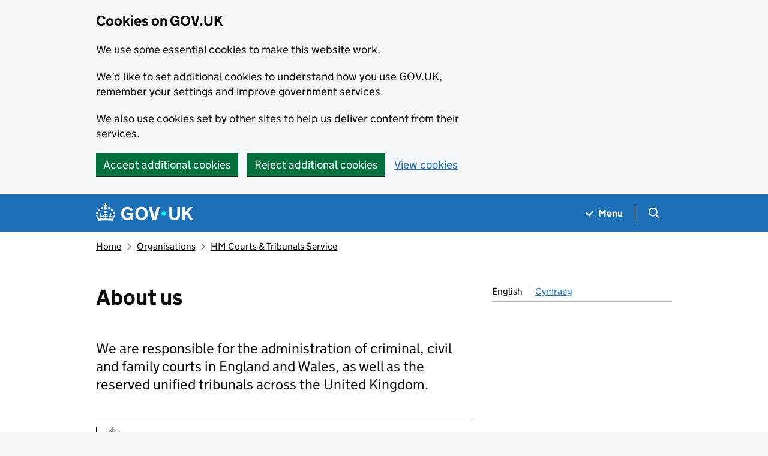

--- FILE ---
content_type: text/html; charset=utf-8
request_url: https://www.gov.uk/government/organisations/hm-courts-and-tribunals-service/about
body_size: 82949
content:


<!DOCTYPE html>
<html class="govuk-template govuk-template--rebranded" lang="en">
  <head>
    <meta charset="utf-8">
    <title lang="en">About us - HM Courts &amp; Tribunals Service - GOV.UK</title>

    <script src="/assets/frontend/govuk_publishing_components/vendor/lux/lux-measurer-d66192b1b665d415e1874e49a48138b7ae339548aa6cdb8687c7f9933e72b969.js" async="async"></script>
    <script src="/assets/frontend/govuk_publishing_components/rum-custom-data-b9e1806d1da2fa8ef1855d01aa71ba5eb0afc010dd2c4de3672cc7c7a39b0c8c.js" type="module"></script>
    <script src="/assets/frontend/govuk_publishing_components/rum-loader-a65b10e18ceeba3bd8a2eac507c7f2c513cdc82f35097df903fdea87f1dc2e33.js" async="async" data-lux-reporter-script="/assets/frontend/govuk_publishing_components/vendor/lux/lux-reporter-e42a1713aaa518087d9c67fbb0cc21d379b9e6dc85be80347c7e0d3ed98bcbf0.js"></script>

    <meta name="govuk:components_gem_version" content="63.3.1">
    <script src="/assets/frontend/govuk_publishing_components/load-analytics-5e3edc746a2d93af4860b30285fd0381088c6dd43eb694cde081704ad58cdb34.js" type="module"></script>

    <meta name="csrf-param" content="authenticity_token" />
<meta name="csrf-token" content="qztrZDdSzdao0yA9jERLpTY24d1LVRa4X3QDR0DoVQkhTcSip9cu6UbxA9MQYp9gIrR5XGsYWFKBi1vWx1WxTA" />

    <link rel="stylesheet" href="/assets/frontend/application-7243087ef83c0d0e7399212620a0a9401de930e1649b72c337b95573efb8f026.css" media="all" />
    <link rel="icon" sizes="48x48" href="/assets/frontend/favicon-24f9fbe064118d58937932e73edafd1d50cb60f7bd84f52308382a309bc2d655.ico">
    <link rel="icon" sizes="any" href="/assets/frontend/favicon-d962d21b5bb443f546c097ea21b567cde639adef7370da45be5e349ba8d62d33.svg" type="image/svg+xml">
    <link rel="mask-icon" href="/assets/frontend/govuk-icon-mask-cdf4265165f8d7f9eec54aa2c1dfbb3d8b6d297c5d7919f0313e0836a5804bb6.svg" color="#1d70b8">
    <link rel="apple-touch-icon" href="/assets/frontend/govuk-icon-180-d45a306f0549414cfa5085f16e4a3816a77558b139e5bc226f23162d1d0decb0.png">

    <meta name="theme-color" content="#1d70b8">
    <meta name="viewport" content="width=device-width, initial-scale=1">

    <meta property="og:image" content="https://www.gov.uk/assets/frontend/govuk-opengraph-image-4196a4d6333cf92aaf720047f56cfd91b3532d7635fc21ebcf0d5897df6b5f77.png">

      <meta name="description" content="We are responsible for the administration of criminal, civil and family courts in England and Wales, as well as the reserved unified tribunals across the United Kingdom.">
  
<script type="application/ld+json">
  {
  "@context": "http://schema.org",
  "@type": "Article",
  "mainEntityOfPage": {
    "@type": "WebPage",
    "@id": "https://www.gov.uk/government/organisations/hm-courts-and-tribunals-service/about"
  },
  "name": "About us",
  "datePublished": "2013-11-28T14:14:07+00:00",
  "dateModified": "2025-03-24T09:15:01+00:00",
  "text": "We are responsible for the administration of criminal, civil and family courts in England and Wales, as well as the reserved unified tribunals across the United Kingdom.",
  "publisher": {
    "@type": "Organization",
    "name": "GOV.UK",
    "url": "https://www.gov.uk",
    "logo": {
      "@type": "ImageObject",
      "url": "https://www.gov.uk/assets/frontend/govuk_publishing_components/govuk-logo-b8553f688131fad665e52a8c2df7633f9cd1c0fffb9f69703cc68c728e7b3b74.png"
    }
  },
  "image": [
    "https://www.gov.uk/assets/frontend/govuk_publishing_components/govuk-schema-placeholder-1x1-2672c0fb7a5d5f947d880522c509ebe7f2be090885883cc94418f6860e812e15.png",
    "https://www.gov.uk/assets/frontend/govuk_publishing_components/govuk-schema-placeholder-4x3-194fde4197f00e669f6f52c182df2ed707bfb2024c9ef39f7a2ed20da62b90eb.png",
    "https://www.gov.uk/assets/frontend/govuk_publishing_components/govuk-schema-placeholder-16x9-30e6c0e035636ee6b9dc72ae254bcd4a925182805afe7c5b7170cf2394894b28.png"
  ],
  "about": [
    {
      "@context": "http://schema.org",
      "@type": "Thing",
      "sameAs": "https://www.gov.uk/crime-justice-and-law/courts-sentencing-tribunals"
    }
  ],
  "headLine": "About us",
  "description": "We are responsible for the administration of criminal, civil and family courts in England and Wales, as well as the reserved unified tribunals across the United Kingdom.",
  "articleBody": "\u003cdiv class=\"govspeak\"\u003e\u003cp\u003eWe work with an independent judiciary to provide a fair, efficient and effective justice system.\u003c/p\u003e\n\n\u003ch2 id=\"our-courts\"\u003eOur courts\u003c/h2\u003e\n\n\u003cp\u003eWe administer the work of magistrates’ courts, County Court, Family Court, Crown Court, Royal Courts of Justice and the Rolls Building.\u003c/p\u003e\n\n\u003cdiv class=\"call-to-action\"\u003e\n  \u003cp\u003e\u003ca href=\"https://www.gov.uk/find-court-tribunal\"\u003eFind a court or tribunal\u003c/a\u003e\u003c/p\u003e\n\u003c/div\u003e\n\n\u003ch3 id=\"royal-courts-of-justice\"\u003eRoyal Courts of Justice\u003c/h3\u003e\n\n\u003cul\u003e\n  \u003cli\u003e\u003ca href=\"https://www.gov.uk/courts-tribunals/administrative-court\"\u003eAdministrative Court\u003c/a\u003e\u003c/li\u003e\n  \u003cli\u003e\u003ca rel=\"external\" href=\"http://www.justice.gov.uk/courts/rcj-rolls-building/court-of-appeal/civil-division\"\u003eCourt of Appeal Civil Division\u003c/a\u003e\u003c/li\u003e\n  \u003cli\u003e\u003ca href=\"https://www.gov.uk/courts-tribunals/court-of-appeal-criminal-division\"\u003eCourt of Appeal Criminal Division\u003c/a\u003e\u003c/li\u003e\n  \u003cli\u003e\u003ca href=\"https://www.gov.uk/courts-tribunals/family-division-of-the-high-court\"\u003eFamily Division of the High Court\u003c/a\u003e\u003c/li\u003e\n  \u003cli\u003e\u003ca href=\"https://www.gov.uk/courts-tribunals/planning-court\"\u003ePlanning Court\u003c/a\u003e\u003c/li\u003e\n  \u003cli\u003e\u003ca href=\"https://www.gov.uk/courts-tribunals/queens-bench-division-of-the-high-court\"\u003eKing’s Bench Division\u003c/a\u003e\u003c/li\u003e\n  \u003cli\u003e\u003ca href=\"https://www.gov.uk/courts-tribunals/senior-courts-costs-office\"\u003eSenior Court Costs Office\u003c/a\u003e\u003c/li\u003e\n\u003c/ul\u003e\n\n\u003ch3 id=\"rolls-building\"\u003eRolls Building\u003c/h3\u003e\n\n\u003cul\u003e\n  \u003cli\u003e\n\u003ca href=\"https://www.gov.uk/courts-tribunals/the-business-and-property-courts\"\u003eBusiness and Property Courts\u003c/a\u003e:\u003c/li\u003e\n  \u003cli\u003e\u003ca href=\"https://www.gov.uk/courts-tribunals/admiralty-court\"\u003eAdmiralty Court\u003c/a\u003e\u003c/li\u003e\n  \u003cli\u003e\u003ca href=\"https://www.gov.uk/courts-tribunals/the-business-list\"\u003eThe Business List\u003c/a\u003e\u003c/li\u003e\n  \u003cli\u003e\u003ca href=\"https://www.gov.uk/courts-tribunals/commercial-circuit-court\"\u003eCircuit Commercial Court\u003c/a\u003e\u003c/li\u003e\n  \u003cli\u003e\u003ca href=\"https://www.gov.uk/courts-tribunals/chancery-division-of-the-high-court\"\u003eChancery Division\u003c/a\u003e\u003c/li\u003e\n  \u003cli\u003e\u003ca href=\"https://www.gov.uk/courts-tribunals/commercial-court\"\u003eCommercial Court\u003c/a\u003e\u003c/li\u003e\n  \u003cli\u003e\u003ca href=\"https://www.gov.uk/courts-tribunals/companies-list\"\u003eCompanies List\u003c/a\u003e\u003c/li\u003e\n  \u003cli\u003e\u003ca href=\"https://www.gov.uk/courts-tribunals/the-competition-list\"\u003eThe Competition List\u003c/a\u003e\u003c/li\u003e\n  \u003cli\u003e\u003ca href=\"https://www.gov.uk/courts-tribunals/the-financial-list\"\u003eThe Financial List\u003c/a\u003e\u003c/li\u003e\n  \u003cli\u003e\u003ca href=\"https://www.gov.uk/courts-tribunals/financial-remedies-court\"\u003eFinancial Remedies Court\u003c/a\u003e\u003c/li\u003e\n  \u003cli\u003e\u003ca href=\"https://www.gov.uk/courts-tribunals/insolvency-list\"\u003eInsolvency List\u003c/a\u003e\u003c/li\u003e\n  \u003cli\u003e\u003ca href=\"https://www.gov.uk/courts-tribunals/intellectual-property-enterprise-%20court\"\u003eIntellectual Property Enterprise Court\u003c/a\u003e\u003c/li\u003e\n  \u003cli\u003e\u003ca href=\"https://www.gov.uk/courts-tribunals/the-intellectual-property-list\"\u003eThe Intellectual Property List\u003c/a\u003e\u003c/li\u003e\n  \u003cli\u003e\u003ca href=\"https://www.gov.uk/courts-tribunals/patents-court\"\u003ePatents Court\u003c/a\u003e\u003c/li\u003e\n  \u003cli\u003e\u003ca href=\"https://www.gov.uk/courts-tribunals/the-property-trusts-and-probate-list\"\u003eThe Property, Trusts and Probate List\u003c/a\u003e\u003c/li\u003e\n  \u003cli\u003e\u003ca href=\"https://www.gov.uk/courts-tribunals/the-revenue-list\"\u003eThe Revenue List\u003c/a\u003e\u003c/li\u003e\n  \u003cli\u003e\u003ca href=\"https://www.gov.uk/courts-tribunals/technology-and-construction-court\"\u003eTechnology and Construction Court\u003c/a\u003e\u003c/li\u003e\n\u003c/ul\u003e\n\n\u003ch3 id=\"other-courts\"\u003eOther courts\u003c/h3\u003e\n\n\u003cul\u003e\n  \u003cli\u003e\u003ca href=\"https://www.gov.uk/courts-tribunals/court-of-protection\"\u003eCourt of Protection\u003c/a\u003e\u003c/li\u003e\n\u003c/ul\u003e\n\n\u003ch3 id=\"our-tribunals\"\u003eOur tribunals\u003c/h3\u003e\n\n\u003cul\u003e\n  \u003cli\u003e\u003ca href=\"https://www.gov.uk/courts-tribunals/employment-tribunal\"\u003eEmployment Tribunal\u003c/a\u003e\u003c/li\u003e\n  \u003cli\u003e\u003ca href=\"https://www.gov.uk/courts-tribunals/employment-appeal-tribunal\"\u003eEmployment Appeal Tribunal\u003c/a\u003e\u003c/li\u003e\n  \u003cli\u003e\u003ca href=\"https://www.gov.uk/apply-gender-recognition-certificate\"\u003eGender Recognition Panel\u003c/a\u003e\u003c/li\u003e\n  \u003cli\u003e\u003ca href=\"https://www.gov.uk/courts-tribunals/gangmasters-licensing-appeals\"\u003eGangmaster Licensing Appeals\u003c/a\u003e\u003c/li\u003e\n  \u003cli\u003e\u003ca href=\"https://www.gov.uk/appeal-to-the-pathogens-access-appeals-commission\"\u003ePathogens Access Appeal Commission\u003c/a\u003e\u003c/li\u003e\n  \u003cli\u003e\u003ca href=\"https://www.gov.uk/appeal-against-a-ban-on-your-organisation\"\u003eProscribed Organisations Appeal Commission\u003c/a\u003e\u003c/li\u003e\n  \u003cli\u003e\u003ca href=\"https://www.gov.uk/courts-tribunals/reserve-forces-appeal-tribunal\"\u003eReserve Forces Appeal Tribunal\u003c/a\u003e\u003c/li\u003e\n  \u003cli\u003e\u003ca href=\"https://www.gov.uk/appeal-to-the-special-immigration-appeals-commission\"\u003eSpecial Immigration Appeals Commission\u003c/a\u003e\u003c/li\u003e\n\u003c/ul\u003e\n\n\u003ch3 id=\"first-tier-tribunal\"\u003eFirst-tier Tribunal\u003c/h3\u003e\n\n\u003cul\u003e\n  \u003cli\u003e\u003ca href=\"https://www.gov.uk/courts-tribunals/first-tier-tribunal-asylum-support\"\u003eAsylum Support\u003c/a\u003e\u003c/li\u003e\n  \u003cli\u003e\u003ca href=\"https://www.gov.uk/courts-tribunals/first-tier-tribunal-care-standards\"\u003eCare Standards\u003c/a\u003e\u003c/li\u003e\n  \u003cli\u003e\u003ca href=\"https://www.gov.uk/courts-tribunals/first-tier-tribunal-criminal-injuries-compensation\"\u003eCriminal Injuries Compensation\u003c/a\u003e\u003c/li\u003e\n  \u003cli\u003e\u003ca href=\"https://www.gov.uk/courts-tribunals/first-tier-tribunal-general-regulatory-chamber\"\u003eGeneral Regulatory Chamber\u003c/a\u003e\u003c/li\u003e\n  \u003cli\u003e\u003ca href=\"https://www.gov.uk/courts-tribunals/first-tier-tribunal-immigration-and-asylum\"\u003eImmigration and Asylum Chamber\u003c/a\u003e\u003c/li\u003e\n  \u003cli\u003e\u003ca href=\"https://www.gov.uk/courts-tribunals/first-tier-tribunal-mental-health\"\u003eMental Health\u003c/a\u003e\u003c/li\u003e\n  \u003cli\u003e\u003ca href=\"https://www.gov.uk/appeal-to-the-primary-health-lists-tribunal\"\u003ePrimary Health Lists\u003c/a\u003e\u003c/li\u003e\n  \u003cli\u003e\u003ca href=\"https://www.gov.uk/courts-tribunals/first-tier-tribunal-property-chamber\"\u003eProperty Chamber\u003c/a\u003e\u003c/li\u003e\n  \u003cli\u003e\u003ca href=\"https://www.gov.uk/courts-tribunals/first-tier-tribunal-social-security-and-child-support\"\u003eSocial Security and Child Support\u003c/a\u003e\u003c/li\u003e\n  \u003cli\u003e\u003ca href=\"https://www.gov.uk/courts-tribunals/first-tier-tribunal-special-educational-needs-and-disability\"\u003eSpecial Educational Needs and Disability\u003c/a\u003e\u003c/li\u003e\n  \u003cli\u003e\u003ca href=\"https://www.gov.uk/courts-tribunals/first-tier-tribunal-tax\"\u003eTax Chamber\u003c/a\u003e\u003c/li\u003e\n  \u003cli\u003e\u003ca href=\"https://www.gov.uk/courts-tribunals/first-tier-tribunal-war-pensions-and-armed-forces-compensation\"\u003eWar Pensions and Armed Forces Compensation\u003c/a\u003e\u003c/li\u003e\n\u003c/ul\u003e\n\n\u003ch3 id=\"upper-tribunal\"\u003eUpper Tribunal\u003c/h3\u003e\n\n\u003cul\u003e\n  \u003cli\u003e\u003ca href=\"https://www.gov.uk/courts-tribunals/upper-tribunal-administrative-appeals-chamber\"\u003eAdministrative Appeals Chamber\u003c/a\u003e\u003c/li\u003e\n  \u003cli\u003e\u003ca href=\"https://www.gov.uk/courts-tribunals/upper-tribunal-immigration-and-asylum-chamber\"\u003eImmigration and Asylum Chamber\u003c/a\u003e\u003c/li\u003e\n  \u003cli\u003e\u003ca href=\"https://www.gov.uk/courts-tribunals/upper-tribunal-lands-chamber\"\u003eLands Chamber\u003c/a\u003e\u003c/li\u003e\n  \u003cli\u003e\u003ca href=\"https://www.gov.uk/courts-tribunals/upper-tribunal-tax-and-chancery-chamber\"\u003eTax and Chancery Chamber\u003c/a\u003e\u003c/li\u003e\n\u003c/ul\u003e\n\n\u003ch2 id=\"who-we-are\"\u003eWho we are\u003c/h2\u003e\n\n\u003cp id=\"Who-we-are\"\u003eWe employ around 18,500 staff and operate from locations in England, Wales, Scotland and Northern Ireland.\u003c/p\u003e\n\n\u003ch2 id=\"our-responsibilities\"\u003eOur responsibilities\u003c/h2\u003e\n\n\u003cp\u003eThrough the courts and tribunals we give people and businesses access to justice, including:\u003c/p\u003e\n\n\u003cul\u003e\n  \u003cli\u003evictims and witnesses of crime\u003c/li\u003e\n  \u003cli\u003edefendants accused of crimes\u003c/li\u003e\n  \u003cli\u003econsumers in debt or with other disputes\u003c/li\u003e\n  \u003cli\u003epeople involved in the adoption or protection of children\u003c/li\u003e\n  \u003cli\u003ebusinesses involved in commercial disputes\u003c/li\u003e\n  \u003cli\u003eindividuals asserting their employment rights or challenging the decisions of government bodies\u003c/li\u003e\n  \u003cli\u003epeople affected by relationship breakdown\u003c/li\u003e\n\u003c/ul\u003e\n\n\u003cp\u003eWe follow the Ministry of Justice’s outcome delivery plan to deliver swift access to justice.\u003c/p\u003e\n\n\u003cp\u003eWe’re responsible for:\u003c/p\u003e\n\n\u003cul\u003e\n  \u003cli\u003eproviding the supporting administration for a fair, efficient and accessible courts and tribunal system\u003c/li\u003e\n  \u003cli\u003esupporting an independent judiciary in the administration of justice\u003c/li\u003e\n  \u003cli\u003edriving improvements across all aspects of the administration of the courts and tribunals\u003c/li\u003e\n  \u003cli\u003ecollaborating effectively with other justice organisations and agencies, including the legal\nprofessions, to improve access to justice\u003c/li\u003e\n  \u003cli\u003eworking with government departments and agencies to improve the quality and timeliness of their decision-making, which will reduce the number of cases coming before courts and tribunals\u003c/li\u003e\n\u003c/ul\u003e\n\u003c/div\u003e"
}
</script>

<link rel="canonical" href="https://www.gov.uk/government/organisations/hm-courts-and-tribunals-service/about">

<meta property="og:site_name" content="GOV.UK">
<meta property="og:type" content="article">
<meta property="og:url" content="https://www.gov.uk/government/organisations/hm-courts-and-tribunals-service/about">
<meta property="og:title" content="About us">
<meta property="og:description" content="We are responsible for the administration of criminal, civil and family courts in England and Wales, as well as the reserved unified tribunals across the United Kingdom.">

  <meta name="twitter:card" content="summary">


  <meta name="csp-nonce" content="IYJzU0tZzw5+Z6NZdiWsLg==" />
  <link title="Search" rel="search" type="application/opensearchdescription+xml" href="/search/opensearch.xml">
    
  <meta name="govuk:format" content="about">
  <meta name="govuk:publishing-app" content="whitehall">
  <meta name="govuk:rendering-app" content="frontend">
  <meta name="govuk:schema-name" content="corporate_information_page">
  <meta name="govuk:content-id" content="5f5a3375-7631-11e4-a3cb-005056011aef">
  <meta name="govuk:content-has-history" content="true">
  <meta name="govuk:ga4-base-path" content="/government/organisations/hm-courts-and-tribunals-service/about">
  <meta name="govuk:first-published-at" content="2013-11-28T14:14:07+00:00">
  <meta name="govuk:updated-at" content="2026-01-11T07:18:24+00:00">
  <meta name="govuk:public-updated-at" content="2025-03-24T09:15:01+00:00">
  <meta name="govuk:organisations" content="&lt;EA73&gt;">
  <meta name="govuk:taxonomy_level1" content="crime-justice-and-law">
  <meta name="govuk:taxon-id" content="357110bb-cbc5-4708-9711-1b26e6c63e86">
  <meta name="govuk:taxon-ids" content="357110bb-cbc5-4708-9711-1b26e6c63e86">
  <meta name="govuk:taxon-slug" content="courts-sentencing-tribunals">
  <meta name="govuk:taxon-slugs" content="courts-sentencing-tribunals">


  
  

  </head>
  <body class="gem-c-layout-for-public govuk-template__body">
    <script nonce="IYJzU0tZzw5+Z6NZdiWsLg==">
//<![CDATA[
      document.body.className += ' js-enabled' + ('noModule' in HTMLScriptElement.prototype ? ' govuk-frontend-supported' : '');

//]]>
</script>      
<div id="global-cookie-message" data-module="cookie-banner" data-nosnippet="" aria-label="Cookies on GOV.UK" class="gem-c-cookie-banner govuk-clearfix govuk-cookie-banner js-banner-wrapper" role="region" hidden="hidden">
  <div class="govuk-cookie-banner__message govuk-width-container">
    <div class="govuk-grid-row">
      <div class="govuk-grid-column-two-thirds">
        <h2 class="govuk-cookie-banner__heading govuk-heading-m">Cookies on GOV.UK</h2>
        <div tabindex="-1" class="govuk-cookie-banner__content gem-c-cookie-banner__confirmation">
          <div class="gem-c-cookie-banner__content"><p class='govuk-body'>We use some essential cookies to make this website work.</p><p class='govuk-body'>We’d like to set additional cookies to understand how you use GOV.UK, remember your settings and improve government services.</p><p class='govuk-body'>We also use cookies set by other sites to help us deliver content from their services.</p></div>
          <p class="gem-c-cookie-banner__confirmation-message--accepted govuk-body" hidden
            data-ga4-cookie-banner 
            data-module="ga4-link-tracker"
            data-ga4-track-links-only
            data-ga4-set-indexes
            data-ga4-link='{"event_name":"navigation","type":"cookie banner","section":"You have accepted additional cookies"}'
          >You have accepted additional cookies. <span class="gem-c-cookie-banner__confirmation-message">You can <a class="govuk-link" href="/help/cookies">change your cookie settings</a> at any time.</span></p>
          <p class="gem-c-cookie-banner__confirmation-message--rejected govuk-body" hidden>You have rejected additional cookies. <span class="gem-c-cookie-banner__confirmation-message">You can <a class="govuk-link" href="/help/cookies">change your cookie settings</a> at any time.</span></p>
        </div>
      </div>
    </div>
    <div class="js-confirmation-buttons govuk-button-group">
        

  <button class="gem-c-button govuk-button" type="submit" data-accept-cookies="true" data-cookie-types="all">Accept additional cookies</button>


        

  <button class="gem-c-button govuk-button" type="submit" data-reject-cookies="true">Reject additional cookies</button>


        <a class="govuk-link" href="/help/cookies">View cookies</a>
    </div>
    <div hidden class="js-hide-button govuk-button-group">
      <button
        class="gem-c-cookie-banner__hide-button govuk-button"
        data-hide-cookie-banner="true"
        data-module="ga4-event-tracker"
         data-ga4-event='{"event_name":"select_content","type":"cookie banner","action":"closed","section":"You have accepted additional cookies"}' >
          Hide cookie message
        </button>
    </div>
  </div>
</div>
      <a data-module="govuk-skip-link" class="gem-c-skip-link govuk-skip-link govuk-!-display-none-print" href="#content">Skip to main content</a>

          <header data-module="ga4-event-tracker ga4-link-tracker" data-ga4-expandable="" class="gem-c-layout-super-navigation-header">
<div class="gem-c-layout-super-navigation-header__container govuk-width-container">
  <nav
    aria-labelledby="super-navigation-menu-heading"
    class="gem-c-layout-super-navigation-header__content"
    data-module="super-navigation-mega-menu">
    <div class="gem-c-layout-super-navigation-header__header-logo">
      <a class="govuk-header__link govuk-header__link--homepage" data-ga4-link='{"event_name":"navigation","type":"header menu bar","external":"false","text":"GOV.UK","section":"Logo","index_link":1,"index_section":0,"index_section_count":2,"index_total":1}' id="logo" aria-label="Go to the GOV.UK homepage" href="/">
        <svg
  xmlns="http://www.w3.org/2000/svg"
  focusable="false"
  role="img"
  viewBox="0 0 324 60"
  height="30"
  width="162"
  fill="currentcolor"
  class="govuk-header__logotype"
  aria-label="GOV.UK">
  <title>GOV.UK</title>
  <g>
    <circle cx="20" cy="17.6" r="3.7"></circle>
    <circle cx="10.2" cy="23.5" r="3.7"></circle>
    <circle cx="3.7" cy="33.2" r="3.7"></circle>
    <circle cx="31.7" cy="30.6" r="3.7"></circle>
    <circle cx="43.3" cy="17.6" r="3.7"></circle>
    <circle cx="53.2" cy="23.5" r="3.7"></circle>
    <circle cx="59.7" cy="33.2" r="3.7"></circle>
    <circle cx="31.7" cy="30.6" r="3.7"></circle>
    <path d="M33.1,9.8c.2-.1.3-.3.5-.5l4.6,2.4v-6.8l-4.6,1.5c-.1-.2-.3-.3-.5-.5l1.9-5.9h-6.7l1.9,5.9c-.2.1-.3.3-.5.5l-4.6-1.5v6.8l4.6-2.4c.1.2.3.3.5.5l-2.6,8c-.9,2.8,1.2,5.7,4.1,5.7h0c3,0,5.1-2.9,4.1-5.7l-2.6-8ZM37,37.9s-3.4,3.8-4.1,6.1c2.2,0,4.2-.5,6.4-2.8l-.7,8.5c-2-2.8-4.4-4.1-5.7-3.8.1,3.1.5,6.7,5.8,7.2,3.7.3,6.7-1.5,7-3.8.4-2.6-2-4.3-3.7-1.6-1.4-4.5,2.4-6.1,4.9-3.2-1.9-4.5-1.8-7.7,2.4-10.9,3,4,2.6,7.3-1.2,11.1,2.4-1.3,6.2,0,4,4.6-1.2-2.8-3.7-2.2-4.2.2-.3,1.7.7,3.7,3,4.2,1.9.3,4.7-.9,7-5.9-1.3,0-2.4.7-3.9,1.7l2.4-8c.6,2.3,1.4,3.7,2.2,4.5.6-1.6.5-2.8,0-5.3l5,1.8c-2.6,3.6-5.2,8.7-7.3,17.5-7.4-1.1-15.7-1.7-24.5-1.7h0c-8.8,0-17.1.6-24.5,1.7-2.1-8.9-4.7-13.9-7.3-17.5l5-1.8c-.5,2.5-.6,3.7,0,5.3.8-.8,1.6-2.3,2.2-4.5l2.4,8c-1.5-1-2.6-1.7-3.9-1.7,2.3,5,5.2,6.2,7,5.9,2.3-.4,3.3-2.4,3-4.2-.5-2.4-3-3.1-4.2-.2-2.2-4.6,1.6-6,4-4.6-3.7-3.7-4.2-7.1-1.2-11.1,4.2,3.2,4.3,6.4,2.4,10.9,2.5-2.8,6.3-1.3,4.9,3.2-1.8-2.7-4.1-1-3.7,1.6.3,2.3,3.3,4.1,7,3.8,5.4-.5,5.7-4.2,5.8-7.2-1.3-.2-3.7,1-5.7,3.8l-.7-8.5c2.2,2.3,4.2,2.7,6.4,2.8-.7-2.3-4.1-6.1-4.1-6.1h10.6,0Z"></path>
  </g>
  <circle class="govuk-logo-dot" cx="226" cy="36" r="7.3"></circle>
  <path d="M93.94 41.25c.4 1.81 1.2 3.21 2.21 4.62 1 1.4 2.21 2.41 3.61 3.21s3.21 1.2 5.22 1.2 3.61-.4 4.82-1c1.4-.6 2.41-1.4 3.21-2.41.8-1 1.4-2.01 1.61-3.01s.4-2.01.4-3.01v.14h-10.86v-7.02h20.07v24.08h-8.03v-5.56c-.6.8-1.38 1.61-2.19 2.41-.8.8-1.81 1.2-2.81 1.81-1 .4-2.21.8-3.41 1.2s-2.41.4-3.81.4a18.56 18.56 0 0 1-14.65-6.63c-1.6-2.01-3.01-4.41-3.81-7.02s-1.4-5.62-1.4-8.83.4-6.02 1.4-8.83a20.45 20.45 0 0 1 19.46-13.65c3.21 0 4.01.2 5.82.8 1.81.4 3.61 1.2 5.02 2.01 1.61.8 2.81 2.01 4.01 3.21s2.21 2.61 2.81 4.21l-7.63 4.41c-.4-1-1-1.81-1.61-2.61-.6-.8-1.4-1.4-2.21-2.01-.8-.6-1.81-1-2.81-1.4-1-.4-2.21-.4-3.61-.4-2.01 0-3.81.4-5.22 1.2-1.4.8-2.61 1.81-3.61 3.21s-1.61 2.81-2.21 4.62c-.4 1.81-.6 3.71-.6 5.42s.8 5.22.8 5.22Zm57.8-27.9c3.21 0 6.22.6 8.63 1.81 2.41 1.2 4.82 2.81 6.62 4.82S170.2 24.39 171 27s1.4 5.62 1.4 8.83-.4 6.02-1.4 8.83-2.41 5.02-4.01 7.02-4.01 3.61-6.62 4.82-5.42 1.81-8.63 1.81-6.22-.6-8.63-1.81-4.82-2.81-6.42-4.82-3.21-4.41-4.01-7.02-1.4-5.62-1.4-8.83.4-6.02 1.4-8.83 2.41-5.02 4.01-7.02 4.01-3.61 6.42-4.82 5.42-1.81 8.63-1.81Zm0 36.73c1.81 0 3.61-.4 5.02-1s2.61-1.81 3.61-3.01 1.81-2.81 2.21-4.41c.4-1.81.8-3.61.8-5.62 0-2.21-.2-4.21-.8-6.02s-1.2-3.21-2.21-4.62c-1-1.2-2.21-2.21-3.61-3.01s-3.21-1-5.02-1-3.61.4-5.02 1c-1.4.8-2.61 1.81-3.61 3.01s-1.81 2.81-2.21 4.62c-.4 1.81-.8 3.61-.8 5.62 0 2.41.2 4.21.8 6.02.4 1.81 1.2 3.21 2.21 4.41s2.21 2.21 3.61 3.01c1.4.8 3.21 1 5.02 1Zm36.32 7.96-12.24-44.15h9.83l8.43 32.77h.4l8.23-32.77h9.83L200.3 58.04h-12.24Zm74.14-7.96c2.18 0 3.51-.6 3.51-.6 1.2-.6 2.01-1 2.81-1.81s1.4-1.81 1.81-2.81a13 13 0 0 0 .8-4.01V13.9h8.63v28.15c0 2.41-.4 4.62-1.4 6.62-.8 2.01-2.21 3.61-3.61 5.02s-3.41 2.41-5.62 3.21-4.62 1.2-7.02 1.2-5.02-.4-7.02-1.2c-2.21-.8-4.01-1.81-5.62-3.21s-2.81-3.01-3.61-5.02-1.4-4.21-1.4-6.62V13.9h8.63v26.95c0 1.61.2 3.01.8 4.01.4 1.2 1.2 2.21 2.01 2.81.8.8 1.81 1.4 2.81 1.81 0 0 1.34.6 3.51.6Zm34.22-36.18v18.92l15.65-18.92h10.82l-15.03 17.32 16.03 26.83h-10.21l-11.44-20.21-5.62 6.22v13.99h-8.83V13.9"></path>
</svg>

</a></div>    <h2 id="super-navigation-menu-heading" class="govuk-visually-hidden">
      Navigation menu
    </h2>


    <div class="gem-c-layout-super-navigation-header__navigation-item">
      <a class="gem-c-layout-super-navigation-header__navigation-item-link" href="/browse"><span class="gem-c-layout-super-navigation-header__navigation-item-link-inner">          Menu
</span></a>
      <button aria-controls="super-navigation-menu" aria-expanded="false" aria-label="Show navigation menu" class="gem-c-layout-super-navigation-header__navigation-top-toggle-button" data-text-for-hide="Hide navigation menu" data-text-for-show="Show navigation menu" data-toggle-desktop-group="top" data-toggle-mobile-group="top" data-ga4-event='{"event_name":"select_content","type":"header menu bar","text":"Menu","index_section":1,"index_section_count":2,"section":"Menu"}' hidden="hidden" id="super-navigation-menu-toggle" type="button">
        <span class="gem-c-layout-super-navigation-header__navigation-top-toggle-button-inner">Menu</span>
</button>    </div>
    <div id="super-navigation-menu" hidden="hidden" class="gem-c-layout-super-navigation-header__navigation-dropdown-menu">
      <div class="govuk-grid-row gem-c-layout-super-navigation-header__navigation-items">


          <div class="govuk-grid-column-two-thirds-from-desktop gem-c-layout-super-navigation-header__column--services-and-information">
            <h3 class="govuk-heading-m gem-c-layout-super-navigation-header__column-header">
              Services and information
            </h3>
            <ul class="gem-c-layout-super-navigation-header__navigation-second-items gem-c-layout-super-navigation-header__navigation-second-items--services-and-information">
                  <li class="gem-c-layout-super-navigation-header__dropdown-list-item">
                    <a class="govuk-link gem-c-layout-super-navigation-header__navigation-second-item-link" data-ga4-link='{"event_name":"navigation","type":"header menu bar","index_section":1,"index_link":1,"index_section_count":3,"index_total":16,"section":"Services and information"}' href="/browse/benefits">Benefits</a>
                    
                  </li>
                  <li class="gem-c-layout-super-navigation-header__dropdown-list-item">
                    <a class="govuk-link gem-c-layout-super-navigation-header__navigation-second-item-link" data-ga4-link='{"event_name":"navigation","type":"header menu bar","index_section":1,"index_link":2,"index_section_count":3,"index_total":16,"section":"Services and information"}' href="/browse/births-deaths-marriages">Births, death, marriages and care</a>
                    
                  </li>
                  <li class="gem-c-layout-super-navigation-header__dropdown-list-item">
                    <a class="govuk-link gem-c-layout-super-navigation-header__navigation-second-item-link" data-ga4-link='{"event_name":"navigation","type":"header menu bar","index_section":1,"index_link":3,"index_section_count":3,"index_total":16,"section":"Services and information"}' href="/browse/business">Business and self-employed</a>
                    
                  </li>
                  <li class="gem-c-layout-super-navigation-header__dropdown-list-item">
                    <a class="govuk-link gem-c-layout-super-navigation-header__navigation-second-item-link" data-ga4-link='{"event_name":"navigation","type":"header menu bar","index_section":1,"index_link":4,"index_section_count":3,"index_total":16,"section":"Services and information"}' href="/browse/childcare-parenting">Childcare and parenting</a>
                    
                  </li>
                  <li class="gem-c-layout-super-navigation-header__dropdown-list-item">
                    <a class="govuk-link gem-c-layout-super-navigation-header__navigation-second-item-link" data-ga4-link='{"event_name":"navigation","type":"header menu bar","index_section":1,"index_link":5,"index_section_count":3,"index_total":16,"section":"Services and information"}' href="/browse/citizenship">Citizenship and living in the UK</a>
                    
                  </li>
                  <li class="gem-c-layout-super-navigation-header__dropdown-list-item">
                    <a class="govuk-link gem-c-layout-super-navigation-header__navigation-second-item-link" data-ga4-link='{"event_name":"navigation","type":"header menu bar","index_section":1,"index_link":6,"index_section_count":3,"index_total":16,"section":"Services and information"}' href="/browse/justice">Crime, justice and the law</a>
                    
                  </li>
                  <li class="gem-c-layout-super-navigation-header__dropdown-list-item">
                    <a class="govuk-link gem-c-layout-super-navigation-header__navigation-second-item-link" data-ga4-link='{"event_name":"navigation","type":"header menu bar","index_section":1,"index_link":7,"index_section_count":3,"index_total":16,"section":"Services and information"}' href="/browse/disabilities">Disabled people</a>
                    
                  </li>
                  <li class="gem-c-layout-super-navigation-header__dropdown-list-item">
                    <a class="govuk-link gem-c-layout-super-navigation-header__navigation-second-item-link" data-ga4-link='{"event_name":"navigation","type":"header menu bar","index_section":1,"index_link":8,"index_section_count":3,"index_total":16,"section":"Services and information"}' href="/browse/driving">Driving and transport</a>
                    
                  </li>
                  <li class="gem-c-layout-super-navigation-header__dropdown-list-item">
                    <a class="govuk-link gem-c-layout-super-navigation-header__navigation-second-item-link" data-ga4-link='{"event_name":"navigation","type":"header menu bar","index_section":1,"index_link":9,"index_section_count":3,"index_total":16,"section":"Services and information"}' href="/browse/education">Education and learning</a>
                    
                  </li>
                  <li class="gem-c-layout-super-navigation-header__dropdown-list-item">
                    <a class="govuk-link gem-c-layout-super-navigation-header__navigation-second-item-link" data-ga4-link='{"event_name":"navigation","type":"header menu bar","index_section":1,"index_link":10,"index_section_count":3,"index_total":16,"section":"Services and information"}' href="/browse/employing-people">Employing people</a>
                    
                  </li>
                  <li class="gem-c-layout-super-navigation-header__dropdown-list-item">
                    <a class="govuk-link gem-c-layout-super-navigation-header__navigation-second-item-link" data-ga4-link='{"event_name":"navigation","type":"header menu bar","index_section":1,"index_link":11,"index_section_count":3,"index_total":16,"section":"Services and information"}' href="/browse/environment-countryside">Environment and countryside</a>
                    
                  </li>
                  <li class="gem-c-layout-super-navigation-header__dropdown-list-item">
                    <a class="govuk-link gem-c-layout-super-navigation-header__navigation-second-item-link" data-ga4-link='{"event_name":"navigation","type":"header menu bar","index_section":1,"index_link":12,"index_section_count":3,"index_total":16,"section":"Services and information"}' href="/browse/housing-local-services">Housing and local services</a>
                    
                  </li>
                  <li class="gem-c-layout-super-navigation-header__dropdown-list-item">
                    <a class="govuk-link gem-c-layout-super-navigation-header__navigation-second-item-link" data-ga4-link='{"event_name":"navigation","type":"header menu bar","index_section":1,"index_link":13,"index_section_count":3,"index_total":16,"section":"Services and information"}' href="/browse/tax">Money and tax</a>
                    
                  </li>
                  <li class="gem-c-layout-super-navigation-header__dropdown-list-item">
                    <a class="govuk-link gem-c-layout-super-navigation-header__navigation-second-item-link" data-ga4-link='{"event_name":"navigation","type":"header menu bar","index_section":1,"index_link":14,"index_section_count":3,"index_total":16,"section":"Services and information"}' href="/browse/abroad">Passports, travel and living abroad</a>
                    
                  </li>
                  <li class="gem-c-layout-super-navigation-header__dropdown-list-item">
                    <a class="govuk-link gem-c-layout-super-navigation-header__navigation-second-item-link" data-ga4-link='{"event_name":"navigation","type":"header menu bar","index_section":1,"index_link":15,"index_section_count":3,"index_total":16,"section":"Services and information"}' href="/browse/visas-immigration">Visas and immigration</a>
                    
                  </li>
                  <li class="gem-c-layout-super-navigation-header__dropdown-list-item">
                    <a class="govuk-link gem-c-layout-super-navigation-header__navigation-second-item-link" data-ga4-link='{"event_name":"navigation","type":"header menu bar","index_section":1,"index_link":16,"index_section_count":3,"index_total":16,"section":"Services and information"}' href="/browse/working">Working, jobs and pensions</a>
                    
                  </li>
            </ul>
          </div>

          <div class="govuk-grid-column-one-third-from-desktop gem-c-layout-super-navigation-header__column--government-activity">
            <h3 class="govuk-heading-m gem-c-layout-super-navigation-header__column-header">
              Government activity
            </h3>
            <ul class="gem-c-layout-super-navigation-header__navigation-second-items gem-c-layout-super-navigation-header__navigation-second-items--government-activity">
                  <li class="gem-c-layout-super-navigation-header__dropdown-list-item">
                    <a class="govuk-link gem-c-layout-super-navigation-header__navigation-second-item-link gem-c-layout-super-navigation-header__navigation-second-item-link--with-description" data-ga4-link='{"event_name":"navigation","type":"header menu bar","index_section":2,"index_link":1,"index_section_count":3,"index_total":6,"section":"Government activity"}' href="/government/organisations">Departments</a>
                    <p class="gem-c-layout-super-navigation-header__navigation-second-item-description">Departments, agencies and public bodies</p>
                  </li>
                  <li class="gem-c-layout-super-navigation-header__dropdown-list-item">
                    <a class="govuk-link gem-c-layout-super-navigation-header__navigation-second-item-link gem-c-layout-super-navigation-header__navigation-second-item-link--with-description" data-ga4-link='{"event_name":"navigation","type":"header menu bar","index_section":2,"index_link":2,"index_section_count":3,"index_total":6,"section":"Government activity"}' href="/search/news-and-communications">News</a>
                    <p class="gem-c-layout-super-navigation-header__navigation-second-item-description">News stories, speeches, letters and notices</p>
                  </li>
                  <li class="gem-c-layout-super-navigation-header__dropdown-list-item">
                    <a class="govuk-link gem-c-layout-super-navigation-header__navigation-second-item-link gem-c-layout-super-navigation-header__navigation-second-item-link--with-description" data-ga4-link='{"event_name":"navigation","type":"header menu bar","index_section":2,"index_link":3,"index_section_count":3,"index_total":6,"section":"Government activity"}' href="/search/guidance-and-regulation">Guidance and regulation</a>
                    <p class="gem-c-layout-super-navigation-header__navigation-second-item-description">Detailed guidance, regulations and rules</p>
                  </li>
                  <li class="gem-c-layout-super-navigation-header__dropdown-list-item">
                    <a class="govuk-link gem-c-layout-super-navigation-header__navigation-second-item-link gem-c-layout-super-navigation-header__navigation-second-item-link--with-description" data-ga4-link='{"event_name":"navigation","type":"header menu bar","index_section":2,"index_link":4,"index_section_count":3,"index_total":6,"section":"Government activity"}' href="/search/research-and-statistics">Research and statistics</a>
                    <p class="gem-c-layout-super-navigation-header__navigation-second-item-description">Reports, analysis and official statistics</p>
                  </li>
                  <li class="gem-c-layout-super-navigation-header__dropdown-list-item">
                    <a class="govuk-link gem-c-layout-super-navigation-header__navigation-second-item-link gem-c-layout-super-navigation-header__navigation-second-item-link--with-description" data-ga4-link='{"event_name":"navigation","type":"header menu bar","index_section":2,"index_link":5,"index_section_count":3,"index_total":6,"section":"Government activity"}' href="/search/policy-papers-and-consultations">Policy papers and consultations</a>
                    <p class="gem-c-layout-super-navigation-header__navigation-second-item-description">Consultations and strategy</p>
                  </li>
                  <li class="gem-c-layout-super-navigation-header__dropdown-list-item">
                    <a class="govuk-link gem-c-layout-super-navigation-header__navigation-second-item-link gem-c-layout-super-navigation-header__navigation-second-item-link--with-description" data-ga4-link='{"event_name":"navigation","type":"header menu bar","index_section":2,"index_link":6,"index_section_count":3,"index_total":6,"section":"Government activity"}' href="/search/transparency-and-freedom-of-information-releases">Transparency</a>
                    <p class="gem-c-layout-super-navigation-header__navigation-second-item-description">Data, Freedom of Information releases and corporate reports</p>
                  </li>
            </ul>
          </div>
      </div>
</div>    <div class="gem-c-layout-super-navigation-header__search-item">
      <button id="super-search-menu-toggle" class="gem-c-layout-super-navigation-header__search-toggle-button" aria-controls="super-search-menu" aria-expanded="true" aria-label="Hide search menu" data-text-for-hide="Hide search menu" data-text-for-show="Show search menu" data-toggle-mobile-group="top" data-toggle-desktop-group="top" data-ga4-event='{"event_name":"select_content","type":"header menu bar","text":"Search","index_section":2,"index_section_count":2,"section":"Search"}' hidden="hidden" type="button">
        <span class="govuk-visually-hidden">
          Search GOV.UK
        </span>
        
<svg
  class="gem-c-layout-super-navigation-header__search-toggle-button-link-icon"
  width="27"
  height="27"
  viewBox="0 0 27 27"
  fill="none"
  xmlns="http://www.w3.org/2000/svg"
  aria-hidden="true"
  focusable="false">
  <circle
    cx="12.0161"
    cy="11.0161"
    r="8.51613"
    stroke="currentColor"
    stroke-width="3" />
  <line
    x1="17.8668"
    y1="17.3587"
    x2="26.4475"
    y2="25.9393"
    stroke="currentColor"
    stroke-width="3" />
</svg>

        <span
          aria-hidden="true"
          class="gem-c-layout-super-navigation-header__navigation-top-toggle-close-icon">
          &times;
        </span>
</button>
      <a class="gem-c-layout-super-navigation-header__search-item-link" href="/search">
        <span class="govuk-visually-hidden">
          Search GOV.UK
        </span>
        
<svg
  class="gem-c-layout-super-navigation-header__search-item-link-icon"
  width="27"
  height="27"
  viewBox="0 0 27 27"
  fill="none"
  xmlns="http://www.w3.org/2000/svg"
  aria-hidden="true"
  focusable="false">
  <circle
    cx="12.0161"
    cy="11.0161"
    r="8.51613"
    stroke="currentColor"
    stroke-width="3" />
  <line
    x1="17.8668"
    y1="17.3587"
    x2="26.4475"
    y2="25.9393"
    stroke="currentColor"
    stroke-width="3" />
</svg>

</a>    </div>
    <div id="super-search-menu" hidden="hidden" class="gem-c-layout-super-navigation-header__navigation-dropdown-menu">
      <div class="gem-c-layout-super-navigation-header__search-container gem-c-layout-super-navigation-header__search-items">
        <h3 class="govuk-visually-hidden">
          Search
        </h3>
        <div class="govuk-grid-row">
          <div class="govuk-grid-column-full">
            <form class="gem-c-layout-super-navigation-header__search-form" id="search" data-module="ga4-search-tracker" data-ga4-search-type="header menu bar" data-ga4-search-url="/search/all" data-ga4-search-section="Search GOV.UK" data-ga4-search-index-section="3" data-ga4-search-index-section-count="3" action="/search/all" method="get" role="search" aria-label="Site-wide">
              <div class="gem-c-search-with-autocomplete gem-c-search-with-autocomplete--large govuk-!-margin-bottom-0" data-module="gem-search-with-autocomplete" data-source-url="https://www.gov.uk/api/search/autocomplete.json" data-source-key="suggestions">
  <div data-module="gem-toggle-input-class-on-focus" class="gem-c-search govuk-!-display-none-print gem-c-search--large gem-c-search--on-white gem-c-search--separate-label govuk-!-margin-bottom-0">
    <label for="search-main-f6875bd4" class="govuk-label govuk-label--m gem-c-layout-super-navigation-header__search-label--large-navbar">Search GOV.UK</label>
  <div class="gem-c-search__item-wrapper">
    <div class="js-search-input-wrapper">
      <input enterkeyhint="search" class="gem-c-search__item gem-c-search__input js-class-toggle" id="search-main-f6875bd4" name="keywords" title="Search" type="search" value="" autocorrect="off" autocapitalize="off">
    </div>
    <div class="gem-c-search__item gem-c-search__submit-wrapper">
      <button class="gem-c-search__submit" type="submit" enterkeyhint="search">
        Search
        
<svg
  class="gem-c-search__icon"
  width="27"
  height="27"
  viewBox="0 0 27 27"
  fill="none"
  xmlns="http://www.w3.org/2000/svg"
  aria-hidden="true"
  focusable="false">
  <circle
    cx="12.0161"
    cy="11.0161"
    r="8.51613"
    stroke="currentColor"
    stroke-width="3" />
  <line
    x1="17.8668"
    y1="17.3587"
    x2="26.4475"
    y2="25.9393"
    stroke="currentColor"
    stroke-width="3" />
</svg>

</button>    </div>
  </div>
</div>
</div>
</form>          </div>
        </div>
      </div>
</div>  </nav>
</div>
</header>

    


      
  

  <div class="govuk-width-container">

      
<div class="gem-c-contextual-breadcrumbs">
    <div class="govuk-!-display-none-print">
      
<script type="application/ld+json">
  {
  "@context": "http://schema.org",
  "@type": "BreadcrumbList",
  "itemListElement": [
    {
      "@type": "ListItem",
      "position": 1,
      "item": {
        "name": "Home",
        "@id": "https://www.gov.uk/"
      }
    },
    {
      "@type": "ListItem",
      "position": 2,
      "item": {
        "name": "Organisations",
        "@id": "https://www.gov.uk/government/organisations"
      }
    },
    {
      "@type": "ListItem",
      "position": 3,
      "item": {
        "name": "HM Courts & Tribunals Service",
        "@id": "https://www.gov.uk/government/organisations/hm-courts-and-tribunals-service"
      }
    }
  ]
}
</script>

<nav data-module="ga4-link-tracker" aria-label="Breadcrumb" class="gem-c-breadcrumbs govuk-breadcrumbs govuk-breadcrumbs--collapse-on-mobile">
  <ol class="govuk-breadcrumbs__list">
        <li class="govuk-breadcrumbs__list-item">
          <a data-ga4-link='{"event_name":"navigation","type":"breadcrumb","index_link":"1","index_total":"3"}' class="govuk-breadcrumbs__link" href="/">Home</a>
        </li>
        <li class="govuk-breadcrumbs__list-item">
          <a data-ga4-link='{"event_name":"navigation","type":"breadcrumb","index_link":"2","index_total":"3"}' class="govuk-breadcrumbs__link" href="/government/organisations">Organisations</a>
        </li>
        <li class="govuk-breadcrumbs__list-item">
          <a data-ga4-link='{"event_name":"navigation","type":"breadcrumb","index_link":"3","index_total":"3"}' class="govuk-breadcrumbs__link" href="/government/organisations/hm-courts-and-tribunals-service">HM Courts &amp; Tribunals Service</a>
        </li>
  </ol>
</nav>
    </div>
</div>

    

    <main role="main" id="content" class="govuk-main-wrapper  " >
      <span id="Top"></span>
      


<div class="govuk-grid-row gem-print-columns-none translation-nav-header">
  <div class="govuk-grid-column-two-thirds translation-nav-header__child">
    
<div class="gem-c-heading govuk-!-margin-bottom-0" dir="ltr">

  <h1 class="gem-c-heading__text govuk-heading-l">
    About us
</h1></div>
  </div>
    <div class="govuk-grid-column-one-third translation-nav-header__child">
        <nav aria-label="Translations" class="gem-c-translation-nav govuk-!-display-none-print gem-c-translation-nav govuk-!-margin-bottom-0">
    <ul class="gem-c-translation-nav__list">
        <li class="gem-c-translation-nav__list-item">
            <span lang="en">English</span>
        </li>
        <li class="gem-c-translation-nav__list-item">
            <a hreflang="cy" lang="cy" rel="alternate" class="govuk-link  " href="/government/organisations/hm-courts-and-tribunals-service/about.cy">Cymraeg</a>
        </li>
    </ul>
</nav>
    </div>
</div>

  <div class="govuk-grid-row">
    <div class="govuk-grid-column-two-thirds">
        <p class="gem-c-lead-paragraph" dir="ltr">
    We are responsible for the administration of criminal, civil and family courts in England and Wales, as well as the reserved unified tribunals across the United Kingdom.
</p>
    </div>
  </div>


<div class="govuk-grid-row">
  <div class="govuk-grid-column-two-thirds">
  </div>
</div>

<div class="govuk-grid-row">
  <div class="govuk-grid-column-two-thirds">
    <hr class="govuk-section-break govuk-section-break--visible">
    <div class="govuk-!-width-one-half govuk-!-margin-top-3 responsive-bottom-margin">
      
<div class="gem-c-organisation-logo brand--ministry-of-justice">
    <a class="gem-c-organisation-logo__container gem-c-organisation-logo__link gem-c-organisation-logo__crest gem-c-organisation-logo__crest--single-identity brand__border-color" href="/government/organisations/hm-courts-and-tribunals-service">
      <span class="gem-c-organisation-logo__name">HM Courts &amp; <br/>Tribunals Service</span>
</a></div>
    </div>

      <div id="contents" data-module="contents-list-with-body" class="gem-c-contents-list-with-body">
      <div class="gem-c-contents-list-with-body__list-container">
          <nav data-module="ga4-link-tracker" aria-label="Contents" class="gem-c-contents-list govuk-!-margin-bottom-4">
    <h2 class="gem-c-contents-list__title">
      Contents
</h2>
    <ol class="gem-c-contents-list__list">
        <li class="gem-c-contents-list__list-item gem-c-contents-list__list-item--dashed" >
          <span class="gem-c-contents-list__list-item-dash" aria-hidden="true"></span>
          <a class="gem-c-contents-list__link govuk-link gem-print-force-link-styles govuk-link--no-underline" data-ga4-link='{"event_name":"select_content","section":"Contents","type":"contents list","index_total":4,"index_link":1}' href="#our-courts">Our courts</a>
        </li>
        <li class="gem-c-contents-list__list-item gem-c-contents-list__list-item--dashed" >
          <span class="gem-c-contents-list__list-item-dash" aria-hidden="true"></span>
          <a class="gem-c-contents-list__link govuk-link gem-print-force-link-styles govuk-link--no-underline" data-ga4-link='{"event_name":"select_content","section":"Contents","type":"contents list","index_total":4,"index_link":2}' href="#who-we-are">Who we are</a>
        </li>
        <li class="gem-c-contents-list__list-item gem-c-contents-list__list-item--dashed" >
          <span class="gem-c-contents-list__list-item-dash" aria-hidden="true"></span>
          <a class="gem-c-contents-list__link govuk-link gem-print-force-link-styles govuk-link--no-underline" data-ga4-link='{"event_name":"select_content","section":"Contents","type":"contents list","index_total":4,"index_link":3}' href="#our-responsibilities">Our responsibilities</a>
        </li>
        <li class="gem-c-contents-list__list-item gem-c-contents-list__list-item--dashed" >
          <span class="gem-c-contents-list__list-item-dash" aria-hidden="true"></span>
          <a class="gem-c-contents-list__link govuk-link gem-print-force-link-styles govuk-link--no-underline" data-ga4-link='{"event_name":"select_content","section":"Contents","type":"contents list","index_total":4,"index_link":4}' href="#corporate-information">Corporate information</a>
        </li>
    </ol>
</nav>
      </div>
    
      <div class="responsive-bottom-margin">
        <div data-module="govspeak" class="gem-c-govspeak govuk-govspeak govuk-!-margin-bottom-0">
    
          <div class="govspeak"><p>We work with an independent judiciary to provide a fair, efficient and effective justice system.</p>

<h2 id="our-courts">Our courts</h2>

<p>We administer the work of magistrates’ courts, County Court, Family Court, Crown Court, Royal Courts of Justice and the Rolls Building.</p>

<div class="call-to-action">
  <p><a href="https://www.gov.uk/find-court-tribunal">Find a court or tribunal</a></p>
</div>

<h3 id="royal-courts-of-justice">Royal Courts of Justice</h3>

<ul>
  <li><a href="https://www.gov.uk/courts-tribunals/administrative-court">Administrative Court</a></li>
  <li><a rel="external" href="http://www.justice.gov.uk/courts/rcj-rolls-building/court-of-appeal/civil-division">Court of Appeal Civil Division</a></li>
  <li><a href="https://www.gov.uk/courts-tribunals/court-of-appeal-criminal-division">Court of Appeal Criminal Division</a></li>
  <li><a href="https://www.gov.uk/courts-tribunals/family-division-of-the-high-court">Family Division of the High Court</a></li>
  <li><a href="https://www.gov.uk/courts-tribunals/planning-court">Planning Court</a></li>
  <li><a href="https://www.gov.uk/courts-tribunals/queens-bench-division-of-the-high-court">King’s Bench Division</a></li>
  <li><a href="https://www.gov.uk/courts-tribunals/senior-courts-costs-office">Senior Court Costs Office</a></li>
</ul>

<h3 id="rolls-building">Rolls Building</h3>

<ul>
  <li>
<a href="https://www.gov.uk/courts-tribunals/the-business-and-property-courts">Business and Property Courts</a>:</li>
  <li><a href="https://www.gov.uk/courts-tribunals/admiralty-court">Admiralty Court</a></li>
  <li><a href="https://www.gov.uk/courts-tribunals/the-business-list">The Business List</a></li>
  <li><a href="https://www.gov.uk/courts-tribunals/commercial-circuit-court">Circuit Commercial Court</a></li>
  <li><a href="https://www.gov.uk/courts-tribunals/chancery-division-of-the-high-court">Chancery Division</a></li>
  <li><a href="https://www.gov.uk/courts-tribunals/commercial-court">Commercial Court</a></li>
  <li><a href="https://www.gov.uk/courts-tribunals/companies-list">Companies List</a></li>
  <li><a href="https://www.gov.uk/courts-tribunals/the-competition-list">The Competition List</a></li>
  <li><a href="https://www.gov.uk/courts-tribunals/the-financial-list">The Financial List</a></li>
  <li><a href="https://www.gov.uk/courts-tribunals/financial-remedies-court">Financial Remedies Court</a></li>
  <li><a href="https://www.gov.uk/courts-tribunals/insolvency-list">Insolvency List</a></li>
  <li><a href="https://www.gov.uk/courts-tribunals/intellectual-property-enterprise-%20court">Intellectual Property Enterprise Court</a></li>
  <li><a href="https://www.gov.uk/courts-tribunals/the-intellectual-property-list">The Intellectual Property List</a></li>
  <li><a href="https://www.gov.uk/courts-tribunals/patents-court">Patents Court</a></li>
  <li><a href="https://www.gov.uk/courts-tribunals/the-property-trusts-and-probate-list">The Property, Trusts and Probate List</a></li>
  <li><a href="https://www.gov.uk/courts-tribunals/the-revenue-list">The Revenue List</a></li>
  <li><a href="https://www.gov.uk/courts-tribunals/technology-and-construction-court">Technology and Construction Court</a></li>
</ul>

<h3 id="other-courts">Other courts</h3>

<ul>
  <li><a href="https://www.gov.uk/courts-tribunals/court-of-protection">Court of Protection</a></li>
</ul>

<h3 id="our-tribunals">Our tribunals</h3>

<ul>
  <li><a href="https://www.gov.uk/courts-tribunals/employment-tribunal">Employment Tribunal</a></li>
  <li><a href="https://www.gov.uk/courts-tribunals/employment-appeal-tribunal">Employment Appeal Tribunal</a></li>
  <li><a href="https://www.gov.uk/apply-gender-recognition-certificate">Gender Recognition Panel</a></li>
  <li><a href="https://www.gov.uk/courts-tribunals/gangmasters-licensing-appeals">Gangmaster Licensing Appeals</a></li>
  <li><a href="https://www.gov.uk/appeal-to-the-pathogens-access-appeals-commission">Pathogens Access Appeal Commission</a></li>
  <li><a href="https://www.gov.uk/appeal-against-a-ban-on-your-organisation">Proscribed Organisations Appeal Commission</a></li>
  <li><a href="https://www.gov.uk/courts-tribunals/reserve-forces-appeal-tribunal">Reserve Forces Appeal Tribunal</a></li>
  <li><a href="https://www.gov.uk/appeal-to-the-special-immigration-appeals-commission">Special Immigration Appeals Commission</a></li>
</ul>

<h3 id="first-tier-tribunal">First-tier Tribunal</h3>

<ul>
  <li><a href="https://www.gov.uk/courts-tribunals/first-tier-tribunal-asylum-support">Asylum Support</a></li>
  <li><a href="https://www.gov.uk/courts-tribunals/first-tier-tribunal-care-standards">Care Standards</a></li>
  <li><a href="https://www.gov.uk/courts-tribunals/first-tier-tribunal-criminal-injuries-compensation">Criminal Injuries Compensation</a></li>
  <li><a href="https://www.gov.uk/courts-tribunals/first-tier-tribunal-general-regulatory-chamber">General Regulatory Chamber</a></li>
  <li><a href="https://www.gov.uk/courts-tribunals/first-tier-tribunal-immigration-and-asylum">Immigration and Asylum Chamber</a></li>
  <li><a href="https://www.gov.uk/courts-tribunals/first-tier-tribunal-mental-health">Mental Health</a></li>
  <li><a href="https://www.gov.uk/appeal-to-the-primary-health-lists-tribunal">Primary Health Lists</a></li>
  <li><a href="https://www.gov.uk/courts-tribunals/first-tier-tribunal-property-chamber">Property Chamber</a></li>
  <li><a href="https://www.gov.uk/courts-tribunals/first-tier-tribunal-social-security-and-child-support">Social Security and Child Support</a></li>
  <li><a href="https://www.gov.uk/courts-tribunals/first-tier-tribunal-special-educational-needs-and-disability">Special Educational Needs and Disability</a></li>
  <li><a href="https://www.gov.uk/courts-tribunals/first-tier-tribunal-tax">Tax Chamber</a></li>
  <li><a href="https://www.gov.uk/courts-tribunals/first-tier-tribunal-war-pensions-and-armed-forces-compensation">War Pensions and Armed Forces Compensation</a></li>
</ul>

<h3 id="upper-tribunal">Upper Tribunal</h3>

<ul>
  <li><a href="https://www.gov.uk/courts-tribunals/upper-tribunal-administrative-appeals-chamber">Administrative Appeals Chamber</a></li>
  <li><a href="https://www.gov.uk/courts-tribunals/upper-tribunal-immigration-and-asylum-chamber">Immigration and Asylum Chamber</a></li>
  <li><a href="https://www.gov.uk/courts-tribunals/upper-tribunal-lands-chamber">Lands Chamber</a></li>
  <li><a href="https://www.gov.uk/courts-tribunals/upper-tribunal-tax-and-chancery-chamber">Tax and Chancery Chamber</a></li>
</ul>

<h2 id="who-we-are">Who we are</h2>

<p id="Who-we-are">We employ around 18,500 staff and operate from locations in England, Wales, Scotland and Northern Ireland.</p>

<h2 id="our-responsibilities">Our responsibilities</h2>

<p>Through the courts and tribunals we give people and businesses access to justice, including:</p>

<ul>
  <li>victims and witnesses of crime</li>
  <li>defendants accused of crimes</li>
  <li>consumers in debt or with other disputes</li>
  <li>people involved in the adoption or protection of children</li>
  <li>businesses involved in commercial disputes</li>
  <li>individuals asserting their employment rights or challenging the decisions of government bodies</li>
  <li>people affected by relationship breakdown</li>
</ul>

<p>We follow the Ministry of Justice’s outcome delivery plan to deliver swift access to justice.</p>

<p>We’re responsible for:</p>

<ul>
  <li>providing the supporting administration for a fair, efficient and accessible courts and tribunal system</li>
  <li>supporting an independent judiciary in the administration of justice</li>
  <li>driving improvements across all aspects of the administration of the courts and tribunals</li>
  <li>collaborating effectively with other justice organisations and agencies, including the legal
professions, to improve access to justice</li>
  <li>working with government departments and agencies to improve the quality and timeliness of their decision-making, which will reduce the number of cases coming before courts and tribunals</li>
</ul>
</div>
              <h2 id="corporate-information">Corporate information</h2>

      <h3 id="access-our-information">Access our information</h3>
      <ul>
          <li>
            <a href='/government/organisations/hm-courts-and-tribunals-service/about/accessible-documents-policy' class='govuk-link'>Accessible documents policy</a>
          </li>
          <li>
            <a href='/government/organisations/hm-courts-and-tribunals-service/about/complaints-procedure' class='govuk-link'>Complaints procedure</a>
          </li>
          <li>
            <a href='/government/organisations/hm-courts-and-tribunals-service/about/equality-and-diversity' class='govuk-link'>Equality and diversity</a>
          </li>
          <li>
            <a href='/government/organisations/hm-courts-and-tribunals-service/about/media-enquiries' class='govuk-link'>Media enquiries</a>
          </li>
          <li>
            <a href='/government/organisations/hm-courts-and-tribunals-service/about/our-governance' class='govuk-link'>Our governance</a>
          </li>
          <li>
            <a href='/government/organisations/hm-courts-and-tribunals-service/about/research' class='govuk-link'>Research at HMCTS</a>
          </li>
          <li>
            <a href='/government/organisations/hm-courts-and-tribunals-service/about/statistics' class='govuk-link'>Statistics at HMCTS</a>
          </li>
      </ul>
      <h3 id="jobs-and-contracts">Jobs and contracts</h3>
      <ul>
          <li>
            <a href='/government/organisations/hm-courts-and-tribunals-service/about/procurement' class='govuk-link'>Procurement at HMCTS</a>
          </li>
      </ul>

      <p>
        Read about the types of information we routinely publish in our <a href='/government/organisations/hm-courts-and-tribunals-service/about/publication-scheme' class='govuk-link'>Publication scheme</a>. Find out about our commitment to <a href='/government/organisations/hm-courts-and-tribunals-service/about/welsh-language-scheme' class='govuk-link'>Welsh language scheme</a>. Our <a href='/government/organisations/hm-courts-and-tribunals-service/about/personal-information-charter' class='govuk-link'>Personal information charter</a> explains how we treat your personal information. Read our policy on <a href='/government/organisations/hm-courts-and-tribunals-service/about/social-media-use' class='govuk-link'>Social media use</a>.
      </p>


</div>      </div>

      <div data-sticky-element class="gem-c-contents-list-with-body__link-wrapper">
        <div class="gem-c-contents-list-with-body__link-container">
          
<a class="govuk-link gem-c-back-to-top-link govuk-!-display-none-print" href="#contents">
    <svg class="gem-c-back-to-top-link__icon" xmlns="http://www.w3.org/2000/svg" width="13" height="17" viewBox="0 0 13 17" aria-hidden="true" focusable="false">
      <path fill="currentColor" d="M6.5 0L0 6.5 1.4 8l4-4v12.7h2V4l4.3 4L13 6.4z" />
    </svg>
    Contents
</a>
        </div>
      </div>
</div>  </div>
</div>

    </main>
  </div>

  


      <div class="govuk-width-container">
          
<div data-module="feedback ga4-event-tracker" class="gem-c-feedback govuk-!-display-none-print">
  
<div class="gem-c-feedback__prompt gem-c-feedback__js-show js-prompt" tabindex="-1">
  <div class="gem-c-feedback__prompt-content">
    <div class="gem-c-feedback__prompt-questions js-prompt-questions" hidden>
      <div class="gem-c-feedback__prompt-question-answer">
        <h2 class="gem-c-feedback__prompt-question">Is this page useful?</h2>
        <ul class="gem-c-feedback__option-list">
          <li class="gem-c-feedback__option-list-item govuk-visually-hidden" hidden>
            <a class="gem-c-feedback__prompt-link" role="button" hidden="hidden" aria-hidden="true" href="/contact/govuk">
              Maybe
</a>          </li>
          <li class="gem-c-feedback__option-list-item">
            <button class="govuk-button gem-c-feedback__prompt-link js-page-is-useful" data-ga4-event='{"event_name":"form_submit","type":"feedback","text":"Yes","section":"Is this page useful?","tool_name":"Is this page useful?"}'>
              Yes <span class="govuk-visually-hidden">this page is useful</span>
</button>          </li>
          <li class="gem-c-feedback__option-list-item">

            <button class="govuk-button gem-c-feedback__prompt-link js-toggle-form js-page-is-not-useful" aria-controls="page-is-not-useful" data-ga4-event='{"event_name":"form_submit","type":"feedback","text":"No","section":"Is this page useful?","tool_name":"Is this page useful?"}'>
              No <span class="govuk-visually-hidden">this page is not useful</span>
</button>          </li>
        </ul>
      </div>
    </div>

    <div class="gem-c-feedback__prompt-questions gem-c-feedback__prompt-success js-prompt-success" role="alert" hidden>
      Thank you for your feedback
    </div>

    <div class="gem-c-feedback__prompt-questions gem-c-feedback__prompt-questions--something-is-wrong js-prompt-questions" hidden>
      <button class="govuk-button gem-c-feedback__prompt-link js-toggle-form js-something-is-wrong" aria-controls="something-is-wrong" data-ga4-event='{"event_name":"form_submit","type":"feedback","text":"Report a problem with this page","section":"Is this page useful?","tool_name":"Is this page useful?"}'>
        Report a problem with this page
</button>    </div>
  </div>
</div>

  <form action="/contact/govuk/problem_reports"
  id="something-is-wrong"
  class="gem-c-feedback__form js-feedback-form"
  method="post"
  hidden>

  <div class="govuk-grid-row">
    <div class="govuk-grid-column-two-thirds">
      <div class="gem-c-feedback__error-summary gem-c-feedback__js-show js-errors" tabindex="-1" hidden></div>

      <input type="hidden" name="url" value="https://www.gov.uk/government/organisations/hm-courts-and-tribunals-service/about">

      <h2 class="gem-c-feedback__form-heading">Help us improve GOV.UK</h2>
      <p id="feedback_explanation" class="gem-c-feedback__form-paragraph">Don’t include personal or financial information like your National Insurance number or credit card details.</p>

      <div class="govuk-visually-hidden" aria-hidden="true">
        <label for="giraffe">This field is for robots only. Please leave blank</label>
        <input id="giraffe" name="giraffe" type="text" pattern=".{0}" tabindex="-1" autocomplete="off">
      </div>

      <div class="gem-c-textarea govuk-form-group govuk-!-margin-bottom-6">
    
  <label for="textarea-218aa653" class="gem-c-label govuk-label">What were you doing?</label>





  <textarea name="what_doing" class="govuk-textarea" id="textarea-218aa653" rows="3" spellcheck="true" aria-describedby="feedback_explanation">
</textarea>
     
</div>

      <div class="gem-c-textarea govuk-form-group govuk-!-margin-bottom-6">
    
  <label for="textarea-e7147b9c" class="gem-c-label govuk-label">What went wrong?</label>





  <textarea name="what_wrong" class="govuk-textarea" id="textarea-e7147b9c" rows="3" spellcheck="true">
</textarea>
     
</div>


      

  <button class="gem-c-button govuk-button" type="submit" data-ga4-event='{"event_name":"form_submit","type":"feedback","text":"Send","section":"Help us improve GOV.UK","tool_name":"Help us improve GOV.UK"}'>Send</button>



      <button
        class="govuk-button govuk-button--secondary gem-c-feedback__close gem-c-feedback__js-show js-close-form"
        aria-controls="something-is-wrong">
        Cancel
      </button>
    </div>
  </div>
</form>


 <script nonce="IYJzU0tZzw5+Z6NZdiWsLg==">
//<![CDATA[
  document.addEventListener("DOMContentLoaded", function () {
    var input = document.querySelector("#giraffe"),
      form = document.querySelector("#something-is-wrong")

    form.addEventListener("submit", spamCapture);

    function spamCapture(e) {
      if (input.value.length !== 0) return;
      e.preventDefault();
    }
  });

//]]>
</script>
  <div id="page-is-not-useful" class="gem-c-feedback__form gem-c-feedback__form--email gem-c-feedback__js-show js-feedback-form">
  <div class="govuk-grid-row">
    <div class="govuk-grid-column-two-thirds" id="survey-wrapper">
      <div class="gem-c-feedback__error-summary js-errors" tabindex="-1" hidden></div>

      <h2 class="gem-c-feedback__form-heading">Help us improve GOV.UK</h2>
      <p id="survey_explanation" class="gem-c-feedback__form-paragraph">
        To help us improve GOV.UK, we’d like to know more about your visit today.
        <a href="https://www.smartsurvey.co.uk/s/gov-uk-banner/?c=no-js" class="govuk-link" target="_blank" rel="noopener noreferrer external">Please fill in this survey (opens in a new tab<noscript> and requires JavaScript</noscript>)</a>.
      </p>
      <button
        class="govuk-button govuk-button--secondary js-close-form"
        aria-controls="page-is-not-useful"
        hidden>
        Cancel
      </button>
    </div>
  </div>
</div>

</div>
      </div>

        <footer data-module="ga4-link-tracker" class="gem-c-layout-footer govuk-footer">
  <div class="govuk-width-container">
    <svg
      xmlns="http://www.w3.org/2000/svg"
      focusable="false"
      role="presentation"
      viewBox="0 0 64 60"
      height="30"
      width="32"
      fill="currentcolor"
      class="govuk-footer__crown">
      <g>
        <circle cx="20" cy="17.6" r="3.7"></circle>
        <circle cx="10.2" cy="23.5" r="3.7"></circle>
        <circle cx="3.7" cy="33.2" r="3.7"></circle>
        <circle cx="31.7" cy="30.6" r="3.7"></circle>
        <circle cx="43.3" cy="17.6" r="3.7"></circle>
        <circle cx="53.2" cy="23.5" r="3.7"></circle>
        <circle cx="59.7" cy="33.2" r="3.7"></circle>
        <circle cx="31.7" cy="30.6" r="3.7"></circle>
        <path d="M33.1,9.8c.2-.1.3-.3.5-.5l4.6,2.4v-6.8l-4.6,1.5c-.1-.2-.3-.3-.5-.5l1.9-5.9h-6.7l1.9,5.9c-.2.1-.3.3-.5.5l-4.6-1.5v6.8l4.6-2.4c.1.2.3.3.5.5l-2.6,8c-.9,2.8,1.2,5.7,4.1,5.7h0c3,0,5.1-2.9,4.1-5.7l-2.6-8ZM37,37.9s-3.4,3.8-4.1,6.1c2.2,0,4.2-.5,6.4-2.8l-.7,8.5c-2-2.8-4.4-4.1-5.7-3.8.1,3.1.5,6.7,5.8,7.2,3.7.3,6.7-1.5,7-3.8.4-2.6-2-4.3-3.7-1.6-1.4-4.5,2.4-6.1,4.9-3.2-1.9-4.5-1.8-7.7,2.4-10.9,3,4,2.6,7.3-1.2,11.1,2.4-1.3,6.2,0,4,4.6-1.2-2.8-3.7-2.2-4.2.2-.3,1.7.7,3.7,3,4.2,1.9.3,4.7-.9,7-5.9-1.3,0-2.4.7-3.9,1.7l2.4-8c.6,2.3,1.4,3.7,2.2,4.5.6-1.6.5-2.8,0-5.3l5,1.8c-2.6,3.6-5.2,8.7-7.3,17.5-7.4-1.1-15.7-1.7-24.5-1.7h0c-8.8,0-17.1.6-24.5,1.7-2.1-8.9-4.7-13.9-7.3-17.5l5-1.8c-.5,2.5-.6,3.7,0,5.3.8-.8,1.6-2.3,2.2-4.5l2.4,8c-1.5-1-2.6-1.7-3.9-1.7,2.3,5,5.2,6.2,7,5.9,2.3-.4,3.3-2.4,3-4.2-.5-2.4-3-3.1-4.2-.2-2.2-4.6,1.6-6,4-4.6-3.7-3.7-4.2-7.1-1.2-11.1,4.2,3.2,4.3,6.4,2.4,10.9,2.5-2.8,6.3-1.3,4.9,3.2-1.8-2.7-4.1-1-3.7,1.6.3,2.3,3.3,4.1,7,3.8,5.4-.5,5.7-4.2,5.8-7.2-1.3-.2-3.7,1-5.7,3.8l-.7-8.5c2.2,2.3,4.2,2.7,6.4,2.8-.7-2.3-4.1-6.1-4.1-6.1h10.6,0Z"></path>
      </g>
    </svg>
      <div class="govuk-footer__navigation">
            <div class="govuk-grid-column-two-thirds govuk-!-display-none-print">
              <h2 class="govuk-footer__heading govuk-heading-m">Services and information</h2>
                <ul class="govuk-footer__list govuk-footer__list--columns-2">
                      <li class="govuk-footer__list-item">
                        <a class="govuk-footer__link" data-ga4-link='{"event_name":"navigation","type":"footer","index_link":"1","index_section":"1","index_section_count":"5","index_total":"16","section":"Services and information"}' href="/browse/benefits">Benefits</a>
                      </li>
                      <li class="govuk-footer__list-item">
                        <a class="govuk-footer__link" data-ga4-link='{"event_name":"navigation","type":"footer","index_link":"2","index_section":"1","index_section_count":"5","index_total":"16","section":"Services and information"}' href="/browse/births-deaths-marriages">Births, death, marriages and care</a>
                      </li>
                      <li class="govuk-footer__list-item">
                        <a class="govuk-footer__link" data-ga4-link='{"event_name":"navigation","type":"footer","index_link":"3","index_section":"1","index_section_count":"5","index_total":"16","section":"Services and information"}' href="/browse/business">Business and self-employed</a>
                      </li>
                      <li class="govuk-footer__list-item">
                        <a class="govuk-footer__link" data-ga4-link='{"event_name":"navigation","type":"footer","index_link":"4","index_section":"1","index_section_count":"5","index_total":"16","section":"Services and information"}' href="/browse/childcare-parenting">Childcare and parenting</a>
                      </li>
                      <li class="govuk-footer__list-item">
                        <a class="govuk-footer__link" data-ga4-link='{"event_name":"navigation","type":"footer","index_link":"5","index_section":"1","index_section_count":"5","index_total":"16","section":"Services and information"}' href="/browse/citizenship">Citizenship and living in the UK</a>
                      </li>
                      <li class="govuk-footer__list-item">
                        <a class="govuk-footer__link" data-ga4-link='{"event_name":"navigation","type":"footer","index_link":"6","index_section":"1","index_section_count":"5","index_total":"16","section":"Services and information"}' href="/browse/justice">Crime, justice and the law</a>
                      </li>
                      <li class="govuk-footer__list-item">
                        <a class="govuk-footer__link" data-ga4-link='{"event_name":"navigation","type":"footer","index_link":"7","index_section":"1","index_section_count":"5","index_total":"16","section":"Services and information"}' href="/browse/disabilities">Disabled people</a>
                      </li>
                      <li class="govuk-footer__list-item">
                        <a class="govuk-footer__link" data-ga4-link='{"event_name":"navigation","type":"footer","index_link":"8","index_section":"1","index_section_count":"5","index_total":"16","section":"Services and information"}' href="/browse/driving">Driving and transport</a>
                      </li>
                      <li class="govuk-footer__list-item">
                        <a class="govuk-footer__link" data-ga4-link='{"event_name":"navigation","type":"footer","index_link":"9","index_section":"1","index_section_count":"5","index_total":"16","section":"Services and information"}' href="/browse/education">Education and learning</a>
                      </li>
                      <li class="govuk-footer__list-item">
                        <a class="govuk-footer__link" data-ga4-link='{"event_name":"navigation","type":"footer","index_link":"10","index_section":"1","index_section_count":"5","index_total":"16","section":"Services and information"}' href="/browse/employing-people">Employing people</a>
                      </li>
                      <li class="govuk-footer__list-item">
                        <a class="govuk-footer__link" data-ga4-link='{"event_name":"navigation","type":"footer","index_link":"11","index_section":"1","index_section_count":"5","index_total":"16","section":"Services and information"}' href="/browse/environment-countryside">Environment and countryside</a>
                      </li>
                      <li class="govuk-footer__list-item">
                        <a class="govuk-footer__link" data-ga4-link='{"event_name":"navigation","type":"footer","index_link":"12","index_section":"1","index_section_count":"5","index_total":"16","section":"Services and information"}' href="/browse/housing-local-services">Housing and local services</a>
                      </li>
                      <li class="govuk-footer__list-item">
                        <a class="govuk-footer__link" data-ga4-link='{"event_name":"navigation","type":"footer","index_link":"13","index_section":"1","index_section_count":"5","index_total":"16","section":"Services and information"}' href="/browse/tax">Money and tax</a>
                      </li>
                      <li class="govuk-footer__list-item">
                        <a class="govuk-footer__link" data-ga4-link='{"event_name":"navigation","type":"footer","index_link":"14","index_section":"1","index_section_count":"5","index_total":"16","section":"Services and information"}' href="/browse/abroad">Passports, travel and living abroad</a>
                      </li>
                      <li class="govuk-footer__list-item">
                        <a class="govuk-footer__link" data-ga4-link='{"event_name":"navigation","type":"footer","index_link":"15","index_section":"1","index_section_count":"5","index_total":"16","section":"Services and information"}' href="/browse/visas-immigration">Visas and immigration</a>
                      </li>
                      <li class="govuk-footer__list-item">
                        <a class="govuk-footer__link" data-ga4-link='{"event_name":"navigation","type":"footer","index_link":"16","index_section":"1","index_section_count":"5","index_total":"16","section":"Services and information"}' href="/browse/working">Working, jobs and pensions</a>
                      </li>
                </ul>
            </div>
            <div class="govuk-grid-column-one-third govuk-!-display-none-print">
              <h2 class="govuk-footer__heading govuk-heading-m">Government activity</h2>
                <ul class="govuk-footer__list govuk-footer__list--columns-1">
                      <li class="govuk-footer__list-item">
                        <a class="govuk-footer__link" data-ga4-link='{"event_name":"navigation","type":"footer","index_link":"1","index_section":"2","index_section_count":"5","index_total":"8","section":"Government activity"}' href="/government/organisations">Departments</a>
                      </li>
                      <li class="govuk-footer__list-item">
                        <a class="govuk-footer__link" data-ga4-link='{"event_name":"navigation","type":"footer","index_link":"2","index_section":"2","index_section_count":"5","index_total":"8","section":"Government activity"}' href="/search/news-and-communications">News</a>
                      </li>
                      <li class="govuk-footer__list-item">
                        <a class="govuk-footer__link" data-ga4-link='{"event_name":"navigation","type":"footer","index_link":"3","index_section":"2","index_section_count":"5","index_total":"8","section":"Government activity"}' href="/search/guidance-and-regulation">Guidance and regulation</a>
                      </li>
                      <li class="govuk-footer__list-item">
                        <a class="govuk-footer__link" data-ga4-link='{"event_name":"navigation","type":"footer","index_link":"4","index_section":"2","index_section_count":"5","index_total":"8","section":"Government activity"}' href="/search/research-and-statistics">Research and statistics</a>
                      </li>
                      <li class="govuk-footer__list-item">
                        <a class="govuk-footer__link" data-ga4-link='{"event_name":"navigation","type":"footer","index_link":"5","index_section":"2","index_section_count":"5","index_total":"8","section":"Government activity"}' href="/search/policy-papers-and-consultations">Policy papers and consultations</a>
                      </li>
                      <li class="govuk-footer__list-item">
                        <a class="govuk-footer__link" data-ga4-link='{"event_name":"navigation","type":"footer","index_link":"6","index_section":"2","index_section_count":"5","index_total":"8","section":"Government activity"}' href="/search/transparency-and-freedom-of-information-releases">Transparency</a>
                      </li>
                      <li class="govuk-footer__list-item">
                        <a class="govuk-footer__link" data-ga4-link='{"event_name":"navigation","type":"footer","index_link":"7","index_section":"2","index_section_count":"5","index_total":"8","section":"Government activity"}' href="/government/how-government-works">How government works</a>
                      </li>
                      <li class="govuk-footer__list-item">
                        <a class="govuk-footer__link" data-ga4-link='{"event_name":"navigation","type":"footer","index_link":"8","index_section":"2","index_section_count":"5","index_total":"8","section":"Government activity"}' href="/government/get-involved">Get involved</a>
                      </li>
                </ul>
            </div>
      </div>

      <hr class="govuk-footer__section-break govuk-!-display-none-print">
    <div class="govuk-footer__meta">
      <div class="govuk-footer__meta-item govuk-footer__meta-item--grow">
          <h2 class="govuk-visually-hidden">Support links</h2>
          <ul class="govuk-footer__inline-list govuk-!-display-none-print">
              <li class="govuk-footer__inline-list-item">
                <a class="govuk-footer__link" data-ga4-link='{"event_name":"navigation","type":"footer","index_link":"1","index_section":"3","index_section_count":"5","index_total":"8","section":"Support links"}' href="/help">Help</a>
              </li>
              <li class="govuk-footer__inline-list-item">
                <a class="govuk-footer__link" data-ga4-link='{"event_name":"navigation","type":"footer","index_link":"2","index_section":"3","index_section_count":"5","index_total":"8","section":"Support links"}' href="/help/privacy-notice">Privacy</a>
              </li>
              <li class="govuk-footer__inline-list-item">
                <a class="govuk-footer__link" data-ga4-link='{"event_name":"navigation","type":"footer","index_link":"3","index_section":"3","index_section_count":"5","index_total":"8","section":"Support links"}' href="/help/cookies">Cookies</a>
              </li>
              <li class="govuk-footer__inline-list-item">
                <a class="govuk-footer__link" data-ga4-link='{"event_name":"navigation","type":"footer","index_link":"4","index_section":"3","index_section_count":"5","index_total":"8","section":"Support links"}' href="/help/accessibility-statement">Accessibility statement</a>
              </li>
              <li class="govuk-footer__inline-list-item">
                <a class="govuk-footer__link" data-ga4-link='{"event_name":"navigation","type":"footer","index_link":"5","index_section":"3","index_section_count":"5","index_total":"8","section":"Support links"}' href="/contact">Contact</a>
              </li>
              <li class="govuk-footer__inline-list-item">
                <a class="govuk-footer__link" data-ga4-link='{"event_name":"navigation","type":"footer","index_link":"6","index_section":"3","index_section_count":"5","index_total":"8","section":"Support links"}' href="/help/terms-conditions">Terms and conditions</a>
              </li>
              <li class="govuk-footer__inline-list-item">
                <a class="govuk-footer__link" lang="cy" data-ga4-link='{"event_name":"navigation","type":"footer","index_link":"7","index_section":"3","index_section_count":"5","index_total":"8","section":"Support links"}' href="/cymraeg">Rhestr o Wasanaethau Cymraeg</a>
              </li>
              <li class="govuk-footer__inline-list-item">
                <a class="govuk-footer__link" data-ga4-link='{"event_name":"navigation","type":"footer","index_link":"8","index_section":"3","index_section_count":"5","index_total":"8","section":"Support links"}' href="/government/organisations/government-digital-service">Government Digital Service</a>
              </li>
          </ul>
          <svg aria-hidden="true" focusable="false" class="govuk-footer__licence-logo" xmlns="http://www.w3.org/2000/svg" viewbox="0 0 483.2 195.7" height="17" width="41">
            <path
              fill="currentColor"
              d="M421.5 142.8V.1l-50.7 32.3v161.1h112.4v-50.7zm-122.3-9.6A47.12 47.12 0 0 1 221 97.8c0-26 21.1-47.1 47.1-47.1 16.7 0 31.4 8.7 39.7 21.8l42.7-27.2A97.63 97.63 0 0 0 268.1 0c-36.5 0-68.3 20.1-85.1 49.7A98 98 0 0 0 97.8 0C43.9 0 0 43.9 0 97.8s43.9 97.8 97.8 97.8c36.5 0 68.3-20.1 85.1-49.7a97.76 97.76 0 0 0 149.6 25.4l19.4 22.2h3v-87.8h-80l24.3 27.5zM97.8 145c-26 0-47.1-21.1-47.1-47.1s21.1-47.1 47.1-47.1 47.2 21 47.2 47S123.8 145 97.8 145" />
          </svg>
          <span
            class="govuk-footer__licence-description"
            data-ga4-track-links-only
            data-ga4-link='{"event_name":"navigation","section":"Licence","index_section":"4","index_link":"1","index_section_count":"5","text":"Open Government Licence v3.0","index_total":"1","type":"footer"}'>
            All content is available under the <a class="govuk-footer__link" href="https://www.nationalarchives.gov.uk/doc/open-government-licence/version/3/" rel="license">Open Government Licence v3.0</a>, except where otherwise stated
          </span>
      </div>
      <div
        class="govuk-footer__meta-item"
        data-ga4-link='{"event_name":"navigation","section":"Copyright","index_section":"5","index_link":"1","index_section_count":"5","text":"© Crown copyright","index_total":"1","type":"footer"}'>
        <a class="govuk-footer__link govuk-footer__copyright-logo" href="https://www.nationalarchives.gov.uk/information-management/re-using-public-sector-information/uk-government-licensing-framework/crown-copyright/">© Crown copyright</a>
      </div>
    </div>
  </div>
</footer>
    <script src="/assets/frontend/application-24b85929db99d93c1fe177416019cf73c537137ddff2e5c9095dd72818b7bcb7.js" type="module"></script>
</body></html>
